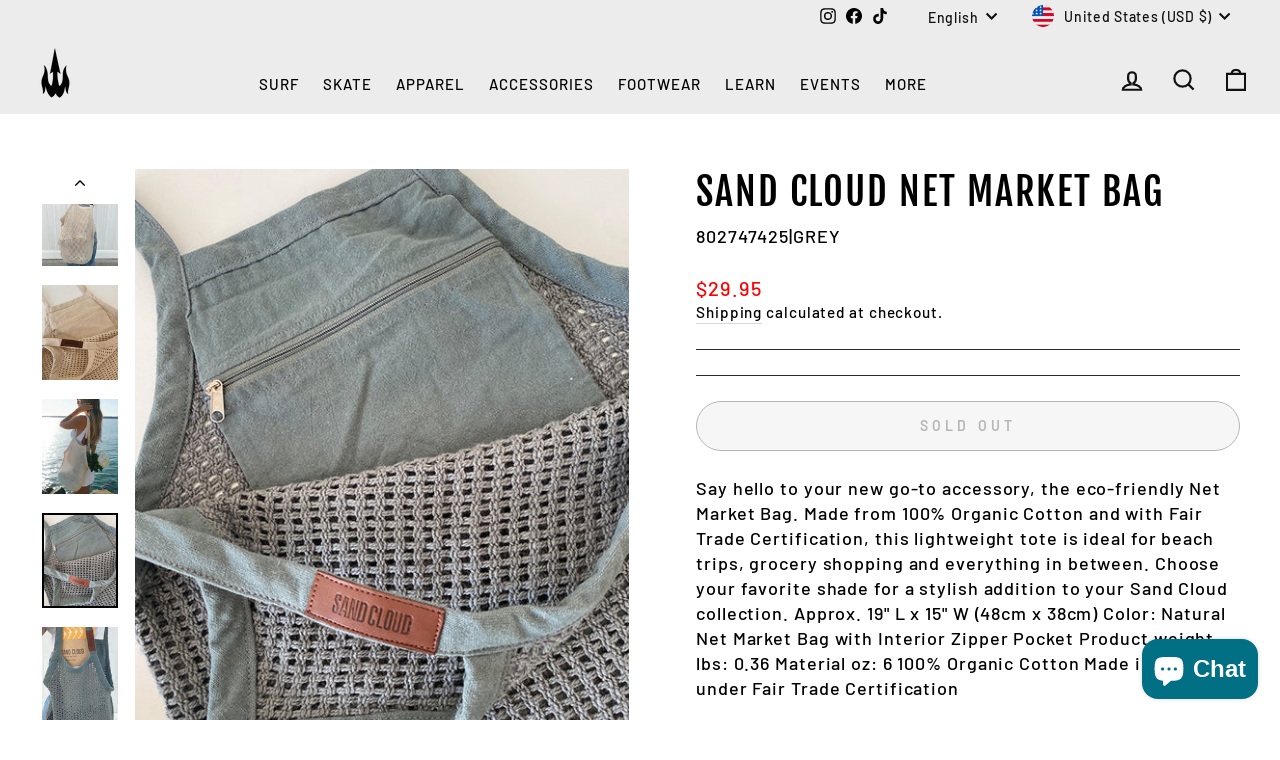

--- FILE ---
content_type: text/css
request_url: https://waterboyz.com/cdn/shop/t/32/assets/quick-add-drawer.css
body_size: 59
content:
#QuickAddDrawer.drawer{max-width:480px;width:100%}#QuickAddDrawer .drawer__fixed-header{padding:1.25rem 1.5rem;border-bottom:1px solid #000;display:flex;justify-content:space-between;align-items:center}#QuickAddDrawer .drawer__title-text{font-size:1.5rem;font-weight:400;letter-spacing:.0375em;text-transform:uppercase}#QuickAddDrawer .drawer__close-button{background:none;border:0;cursor:pointer;position:absolute;right:0;transform:translateY(-50%)}#QuickAddDrawer .drawer__close-button svg{width:28px;height:28px;stroke:#000;fill:none}.quickadd-drawer{padding:2rem 1.5rem 4rem}.quickadd-drawer__image{width:100%;aspect-ratio:1/1;display:flex;align-items:center;justify-content:center;margin-bottom:2rem;border:1px solid var(--color-border,#e5e5e5);background:#f4f0eb}.quickadd-drawer__image img{object-fit:contain;max-height:100%;max-width:100%}.quickadd-drawer__variants{display:flex;flex-direction:column;gap:.75rem;margin-bottom:2rem}.quickadd-variant-btn{border-radius:4px;padding:.5rem 1.25rem;font-size:1.125rem;font-weight:300;letter-spacing:.0093em}.quickadd-variant-btn:hover:not([disabled]){background:#000;color:#fff}.quickadd-variant-btn.is-selected{background:#000;color:#fff;border-color:#000}.quickadd-variant-btn[disabled]{opacity:.3;background:#f5f5f5;color:#666;cursor:not-allowed}.quickadd-drawer__form{margin-top:auto}.quickadd-add-btn{width:100%;padding:1.1rem 2rem;background:#000;color:#fff;border:1px solid #000;font-size:1rem;font-weight:700;text-transform:uppercase;letter-spacing:.05em;cursor:pointer;transition:background .25s ease}.quickadd-add-btn:hover{background:#1a1a1a;color:#fff}.quickadd-add-btn.btn--loading{opacity:.7;pointer-events:none;position:relative}.quickadd-add-btn.btn--loading:after{content:"";border:2px solid #fff;border-top:2px solid #fff0;border-radius:50%;width:18px;height:18px;position:absolute;top:50%;left:50%;margin:-11px 0 0 -11px;animation:spin 1s linear infinite}@keyframes spin{to{transform:rotate(360deg)}}@media (min-width:768px){#QuickAddDrawer.drawer{max-width:540px}.quickadd-drawer{padding:2.5rem 2rem 4rem}.quickadd-drawer__title{font-size:2rem}.quickadd-drawer__price{font-size:1.75rem}}.quickadd-drawer__title{font-weight:400;font-size:1.5rem;letter-spacing:.0375em}.quickadd-drawer__price{font-size:1.625rem;font-weight:500}.quickadd-stock{font-size:.956rem;font-weight:300;letter-spacing:.058em;color:#322d2d}.quickadd-stock__dot{width:10px;height:10px;border-radius:50%;display:inline-block;margin-right:.4rem;border:2px solid rgb(84 198 58 / .5);background:#54c63a}.quickadd-payment-banner{display:flex;align-items:center;gap:.5rem;margin:1.25rem 0;font-size:.956rem;font-weight:300;letter-spacing:.058em;color:#322d2d}.quickadd-payment-banner img{height:14px;width:auto;display:inline-block}.quickadd-payment-banner a{color:#322d2d;text-decoration:underline}.quickadd-drawer__variants-heading{font-size:.956rem;font-weight:300;letter-spacing:.058em;color:#322d2d;margin-bottom:.25rem;text-transform:uppercase}.quickadd-option-group{display:flex;flex-direction:row;gap:.5rem}
/*# sourceMappingURL=/cdn/shop/t/32/assets/quick-add-drawer.css.map */


--- FILE ---
content_type: image/svg+xml
request_url: https://cdn.shopify.com/s/files/1/1315/0825/files/arrow_head.svg
body_size: -575
content:
<svg xmlns="http://www.w3.org/2000/svg" fill="none" viewBox="0 0 24 25" height="25" width="24">
<path fill="black" d="M11.4694 17.531L3.96938 10.031C3.8997 9.96136 3.84443 9.87863 3.80672 9.78759C3.769 9.69654 3.74959 9.59896 3.74959 9.50042C3.74959 9.40187 3.769 9.30429 3.80672 9.21324C3.84443 9.1222 3.8997 9.03947 3.96938 8.96979C4.03907 8.90011 4.12179 8.84483 4.21284 8.80712C4.30388 8.76941 4.40146 8.75 4.50001 8.75C4.59856 8.75 4.69614 8.76941 4.78718 8.80712C4.87823 8.84483 4.96095 8.90011 5.03063 8.96979L12 15.9401L18.9694 8.96979C19.1101 8.82906 19.301 8.75 19.5 8.75C19.699 8.75 19.8899 8.82906 20.0306 8.96979C20.1714 9.11052 20.2504 9.30139 20.2504 9.50042C20.2504 9.69944 20.1714 9.89031 20.0306 10.031L12.5306 17.531C12.461 17.6008 12.3783 17.6561 12.2872 17.6938C12.1962 17.7316 12.0986 17.751 12 17.751C11.9014 17.751 11.8039 17.7316 11.7128 17.6938C11.6218 17.6561 11.539 17.6008 11.4694 17.531Z"></path>
</svg>


--- FILE ---
content_type: text/javascript
request_url: https://waterboyz.com/cdn/shop/t/32/assets/quick-add-drawer.js?v=148223313725455829861759410211
body_size: 1881
content:
(function(){var contentContainer,quickAddDrawerInstance;function init(){typeof theme.Drawers=="function"&&(quickAddDrawerInstance=new theme.Drawers("QuickAddDrawer","right"),contentContainer=document.querySelector("[data-quickadd-content]"),document.addEventListener("click",handleQuickAddClick),setupGlobalEventListeners())}function handleQuickAddClick(evt){var quickAddLink=evt.target.closest("[data-quick-add]");if(quickAddLink){evt.preventDefault();var handle=quickAddLink.dataset.handle||(quickAddLink.getAttribute("href")?quickAddLink.getAttribute("href").split("/").pop().split("?")[0]:null);handle&&openDrawer(handle)}}function formatMoney(cents){typeof cents=="string"&&(cents=cents.replace(".",""));var value="",placeholderRegex=/\{\{\s*(\w+)\s*\}\}/,formatString=theme&&theme.settings&&theme.settings.moneyFormat?theme.settings.moneyFormat:"${{amount}}";function defaultOption(opt,def){return typeof opt=="undefined"?def:opt}function formatWithDelimiters(number,precision,thousands,decimal){if(precision=defaultOption(precision,2),thousands=defaultOption(thousands,","),decimal=defaultOption(decimal,"."),isNaN(number)||number==null)return 0;number=(number/100).toFixed(precision);var parts=number.split("."),dollars=parts[0].replace(/(\d)(?=(\d\d\d)+(?!\d))/g,"$1"+thousands),cents2=parts[1]?decimal+parts[1]:"";return dollars+cents2}switch(formatString.match(placeholderRegex)[1]){case"amount":value=formatWithDelimiters(cents,2);break;case"amount_no_decimals":value=formatWithDelimiters(cents,0);break;case"amount_with_comma_separator":value=formatWithDelimiters(cents,2,".",",");break;case"amount_no_decimals_with_comma_separator":value=formatWithDelimiters(cents,0,".",",");break}return formatString.replace(placeholderRegex,value)}function openDrawer(handle){!handle||!quickAddDrawerInstance||(document.dispatchEvent(new CustomEvent("cart:close")),fetch("/products/"+handle+".js").then(function(res){return res.json()}).then(function(product){renderProduct(product),quickAddDrawerInstance.open()}).catch(function(err){console.error("QuickAddDrawer error:",err)}))}function renderProduct(product){if(!contentContainer)return;var firstAvailable=product.variants.find(function(v){return v.available})||product.variants[0],imageContainer=contentContainer.querySelector("[data-quickadd-image]");imageContainer&&(imageContainer.innerHTML=product.images&&product.images.length?'<img src="'+product.images[0]+'" alt="'+product.title.replace('"',"&quot;")+'">':"");var titleElement=contentContainer.querySelector("[data-quickadd-title]");titleElement&&(titleElement.textContent=product.title);var priceElement=contentContainer.querySelector("[data-quickadd-price]");priceElement&&(priceElement.innerHTML=formatMoney(product.price));var inventoryThreshold=4,firstVariant=product.variants[0],inventoryQuantity=firstVariant.inventory_quantity,inventoryManagement=firstVariant.inventory_management,inventoryVisible=!1;inventoryManagement==="shopify"&&inventoryQuantity<=inventoryThreshold&&inventoryQuantity>0&&(inventoryVisible=!0);var inventoryMessage="";inventoryVisible?inventoryMessage=window.theme&&theme.strings&&theme.strings.oneStockLabel?theme.strings.oneStockLabel.replace("[count]",inventoryQuantity):"Only "+inventoryQuantity+" left!":inventoryMessage=product.available?window.theme&&theme.strings&&theme.strings.inStockLabel?theme.strings.inStockLabel:"In stock, ready to ship":window.theme&&theme.strings&&theme.strings.soldOut?theme.strings.soldOut:"Out of stock";var inventoryTextElement=contentContainer.querySelector("[data-quickadd-inventory-text]"),inventoryIconTextSpan=contentContainer.querySelector(".product-block--sales-point .icon-and-text");inventoryTextElement&&(inventoryTextElement.textContent=inventoryMessage),inventoryIconTextSpan&&(inventoryVisible?inventoryIconTextSpan.classList.add("inventory--low"):inventoryIconTextSpan.classList.remove("inventory--low"),product.available?inventoryIconTextSpan.classList.remove("hide"):inventoryIconTextSpan.classList.add("hide"));var variantsContainer=contentContainer.querySelector("[data-quickadd-variants]");if(variantsContainer&&product.options&&product.options.length){var variantsHtml=product.options.map(function(option,optionIndex){var values=product.variants.map(function(v){return v["option"+(optionIndex+1)]}).filter(function(value,idx,self){return self.indexOf(value)===idx}),buttonsHtml=values.map(function(value){var variantForValue=product.variants.find(function(v){return v["option"+(optionIndex+1)]===value&&v.available}),disabled=variantForValue?"":"disabled",selected=value===firstAvailable["option"+(optionIndex+1)]?"is-selected":"";return'<button type="button" class="quickadd-variant-btn '+selected+'" data-option-index="'+optionIndex+'" data-option-value="'+value+'" '+disabled+">"+value+"</button>"}).join("");return'<div class="quickadd-option-group"><span class="quickadd-option-label">'+option.name+':</span><div class="quickadd-option-values">'+buttonsHtml+"</div></div>"}).join("");variantsContainer.innerHTML=variantsHtml}var variantIdInput=contentContainer.querySelector("[data-quickadd-variant-id]");variantIdInput&&(variantIdInput.value=firstAvailable.id),product.variants.length===1&&product.variants[0].title==="Default Title"&&variantsContainer&&(variantsContainer.style.display="none");function updateInventoryDisplay(variant){var inventoryThreshold2=4,inventoryQuantity2=variant.inventory_quantity,inventoryManagement2=variant.inventory_management,inventoryVisible2=!1;inventoryManagement2==="shopify"&&inventoryQuantity2<=inventoryThreshold2&&inventoryQuantity2>0&&(inventoryVisible2=!0);var inventoryMessage2="";inventoryVisible2?inventoryMessage2=window.theme&&theme.strings&&theme.strings.oneStockLabel?theme.strings.oneStockLabel.replace("[count]",inventoryQuantity2):"Only "+inventoryQuantity2+" left!":inventoryMessage2=variant.available?window.theme&&theme.strings&&theme.strings.inStockLabel?theme.strings.inStockLabel:"In stock, ready to ship":window.theme&&theme.strings&&theme.strings.soldOut?theme.strings.soldOut:"Out of stock";var inventoryTextSpan=contentContainer.querySelector("[data-quickadd-inventory-text]"),inventoryIconTextSpan2=contentContainer.querySelector(".product-block--sales-point .icon-and-text");inventoryTextSpan&&(inventoryTextSpan.textContent=inventoryMessage2),inventoryIconTextSpan2&&(inventoryVisible2?inventoryIconTextSpan2.classList.add("inventory--low"):inventoryIconTextSpan2.classList.remove("inventory--low"),variant.available?inventoryIconTextSpan2.classList.remove("hide"):inventoryIconTextSpan2.classList.add("hide"))}var currentSelection={};product.options.forEach(function(_,idx){currentSelection[idx]=firstAvailable["option"+(idx+1)]}),contentContainer.querySelectorAll(".quickadd-variant-btn").forEach(function(btn){btn.addEventListener("click",function(){var optionIndex=parseInt(this.dataset.optionIndex,10),optionValue=this.dataset.optionValue;currentSelection[optionIndex]=optionValue;var groupEl=this.closest(".quickadd-option-group");groupEl&&groupEl.querySelectorAll(".quickadd-variant-btn").forEach(function(b){b.classList.remove("is-selected"),b.setAttribute("aria-pressed","false")}),this.classList.add("is-selected"),this.setAttribute("aria-pressed","true");var selectedVariant=product.variants.find(function(v){return product.options.every(function(_,idx){var selVal=currentSelection[idx];return!selVal||v["option"+(idx+1)]===selVal})});if(selectedVariant){var hiddenInput=contentContainer.querySelector("[data-quickadd-variant-id]");hiddenInput&&(hiddenInput.value=selectedVariant.id),updateInventoryDisplay(selectedVariant)}})});var formEl=contentContainer.querySelector("form"),addToCartBtn=formEl?formEl.querySelector(".add-to-cart"):null;formEl&&typeof theme.AjaxProduct=="function"&&new theme.AjaxProduct(formEl,".add-to-cart",{scopedEventId:"quickadd"})}function updateCartRecommendations(){fetch("/cart.js").then(function(response){return response.json()}).then(function(cart){var cartProductIds=cart.items.map(function(item){return item.product_id}),recommendations=document.querySelectorAll(".cart-rec-item");recommendations.forEach(function(rec){var productId=parseInt(rec.dataset.productId);cartProductIds.includes(productId)?rec.style.display="none":rec.style.display="flex"});var visibleRecs=document.querySelectorAll('.cart-rec-item[style*="flex"], .cart-rec-item:not([style*="none"])'),recsSection=document.querySelector(".cart-recommendations");recsSection&&(visibleRecs.length===0?recsSection.style.display="none":recsSection.style.display="block")}).catch(function(err){return console.error("Failed to update recommendations:",err)})}function setupGlobalEventListeners(){document.addEventListener("ajaxProduct:added:quickadd",function(evt){quickAddDrawerInstance&&quickAddDrawerInstance.isOpen&&quickAddDrawerInstance.close();var cartBuiltHandler=function(){document.removeEventListener("cart:rebuilt",cartBuiltHandler),clearTimeout(fallbackTimeout),setTimeout(function(){document.dispatchEvent(new CustomEvent("cart:open")),updateCartRecommendations()},100)},fallbackTimeout=setTimeout(cartBuiltHandler,1e3);document.addEventListener("cart:rebuilt",cartBuiltHandler),document.dispatchEvent(new CustomEvent("cart:build"))}),document.addEventListener("ajaxProduct:error:quickadd",function(evt){if(contentContainer){var existingError=contentContainer.querySelector(".quickadd-error");existingError&&existingError.remove();var errorDiv=document.createElement("div");errorDiv.className="quickadd-error",errorDiv.style.cssText="color: red; padding: 10px; margin: 10px 0; border: 1px solid red; border-radius: 4px;",errorDiv.textContent=evt.detail.errorMessage;var form=contentContainer.querySelector("form");form&&form.parentNode.insertBefore(errorDiv,form)}}),document.addEventListener("ajaxProduct:added",function(evt){if(evt.detail&&evt.detail.addToCartBtn&&evt.detail.addToCartBtn.closest("[data-quickadd-content]")){quickAddDrawerInstance&&quickAddDrawerInstance.isOpen&&quickAddDrawerInstance.close();var cartBuiltHandler=function(){document.removeEventListener("cart:rebuilt",cartBuiltHandler),clearTimeout(fallbackTimeout),setTimeout(function(){document.dispatchEvent(new CustomEvent("cart:open")),updateCartRecommendations()},150)},fallbackTimeout=setTimeout(cartBuiltHandler,1e3);document.addEventListener("cart:rebuilt",cartBuiltHandler),document.dispatchEvent(new CustomEvent("cart:build"))}}),window.Shopify&&Shopify.PaymentTerms&&typeof Shopify.PaymentTerms.resize=="function"&&Shopify.PaymentTerms.resize(),window.Shopify&&Shopify.PaymentButton&&Shopify.PaymentButton.init()}document.readyState==="loading"?document.addEventListener("DOMContentLoaded",init):init()})();
//# sourceMappingURL=/cdn/shop/t/32/assets/quick-add-drawer.js.map?v=148223313725455829861759410211
